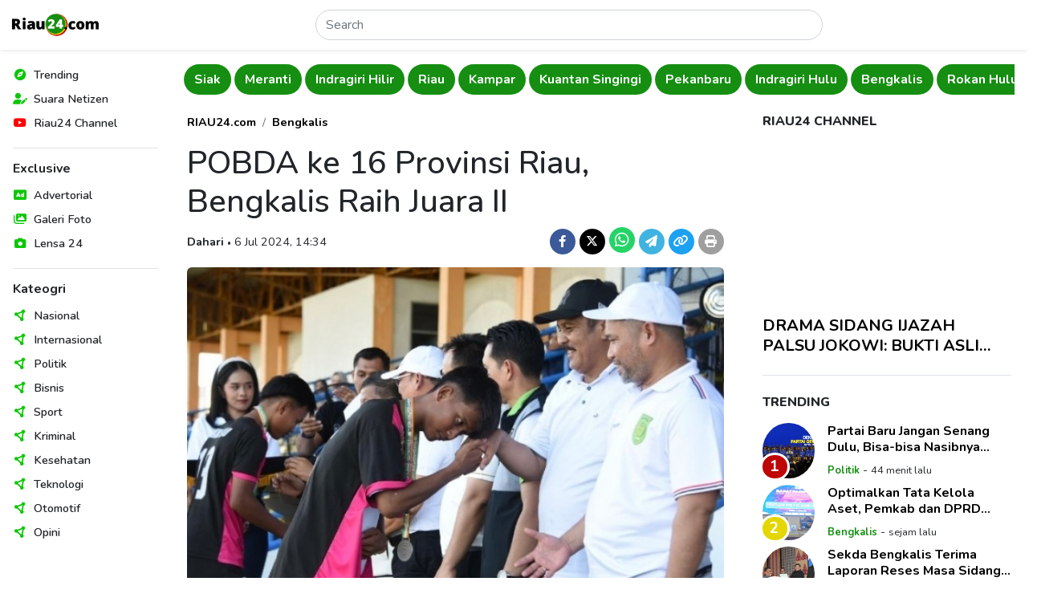

--- FILE ---
content_type: text/html; charset=UTF-8
request_url: https://www.riau24.com/berita/baca/1720251383-pobda-ke-16-provinsi-riau-bengkalis-raih-juara-ii?page=2
body_size: 10220
content:
<!DOCTYPE html>
<html lang="id">
<head>
  <meta charset="utf-8">
  <meta name="viewport" content="width=device-width, initial-scale=1">
  <meta name="description" content="">
  <meta name="author" content="PT. Citra Media Esa">
  <meta name="keywords" content="POBDA, ke 16 Provinsi, Riau, Bengkalis, Raih, Juara II">
  <meta name="robots" content="index, follow" />
  <meta name="googlebot" content="index, follow" />
  <meta name="googlebot-news" content="index, follow" />
  <meta name="language" content="id">
  <meta name="geo.country" content="id">
  <meta name="geo.placename" content="Indonesia">
  <meta name="clckd" content="d5925904df7f9068c270dabfff0aa1f9">
  <meta name="facebook-domain-verification" content="cy7tddes9v9i7bcej3jg50160v6jn2">

  <meta property="og:type" content="berita">
  <meta property="og:image" content="https://portal.riau24.com/news/20240706/riau24_1720251383.jpg">
  <meta property="og:image:type" content="image/jpeg">
  <meta property="og:image:width" content="720">
  <meta property="og:image:height" content="508">
  <meta property="og:title" content="POBDA ke 16 Provinsi Riau, Bengkalis Raih Juara II - Riau24">
  <meta property="og:url" content="https://www.riau24.com/berita/baca/1720251383-pobda-ke-16-provinsi-riau-bengkalis-raih-juara-ii">
  <meta property="og:site_name" content="Riau24.com">
  <meta property="og:description" content="">

  <meta name="twitter:card" content="summary_large_image">
  <meta name="twitter:site" content="@riau24com">
  <meta name="twitter:creator" content="@riau24">
  <meta name="twitter:title" content="POBDA ke 16 Provinsi Riau, Bengkalis Raih Juara II - Riau24">
  <meta name="twitter:description" content="">
  <meta name="twitter:image" content="https://portal.riau24.com/news/20240706/riau24_1720251383.jpg">

  <title>POBDA ke 16 Provinsi Riau, Bengkalis Raih Juara II - Riau24</title>

  <link rel="canonical" href="https://www.riau24.com/berita/baca/1720251383-pobda-ke-16-provinsi-riau-bengkalis-raih-juara-ii" />
  <link rel="alternate" type="application/rss+xml" title="Riau24.com News RSS Feed" href="https://www.riau24.com/rss/berita.xml" />
  <link rel="sitemap" type="application/xml" title="Riau24.com Sitemap" href="https://www.riau24.com/sitemap/sitemapindex.xml" />
  <link rel="sitemap" type="application/xml" title="Riau24.com Sitemap" href="https://www.riau24.com/sitemap/sitemap_navigation.xml" />
  <link rel="sitemap" type="application/xml" title="Riau24.com Sitemap" href="https://www.riau24.com/sitemap/sitemap_berita.xml" />
  <link rel="sitemap" type="application/xml" title="Riau24.com Sitemap" href="https://www.riau24.com/sitemap/sitemap_googlenews.xml" />

  <link rel="dns-prefetch" href="https://portal.riau24.com" />
  <link rel="dns-prefetch" href="https://pagead2.googlesyndication.com" />
  <link rel="dns-prefetch" href="https://googleads.g.doubleclick.net" />
  <link rel="dns-prefetch" href="https://stats.g.doubleclick.net" />
  <link rel="dns-prefetch" href="https://cm.g.doubleclick.net">
  <link rel="dns-prefetch" href="https://tpc.googlesyndication.com" />
  <link rel="dns-prefetch" href="https://native.propellerclick.com" />
  <link rel="dns-prefetch" href="https://api.dable.io" />
  <link rel="dns-prefetch" href="https://servicer.mgid.com" />
  <link rel="dns-prefetch" href="https://cm.mgid.com" />
  <link rel="dns-prefetch" href="https://web.facebook.net" />
  <link rel="dns-prefetch" href="https://connect.facebook.net" />
  <link rel="dns-prefetch" href="https://twitter.com">
  <link rel="dns-prefetch" href="https://platform.twitter.com" />
  <link rel="dns-prefetch" href="https://d31qbv1cthcecs.cloudfront.net" />
  <link rel="dns-prefetch" href="https://d5nxst8fruw4z.cloudfront.net" />

  <link rel="shortcut icon" href="/favicon.ico" type="image/x-icon">
  <link rel="icon" href="/favicon.ico" type="image/x-icon">

  <link href="/vendor/twbs/bootstrap/dist/css/bootstrap.min.css" rel="stylesheet">
  <link href="/vendor/fortawesome/font-awesome/css/all.min.css" rel="stylesheet">
  <link href="/content/plugins/flickity-2.3.0/flickity.min.css" rel="stylesheet">
  <!-- <link rel="canonical" href="https://getbootstrap.com/docs/5.3/examples/sidebars/"> -->

  <!-- Google Font: Source Sans Pro -->
  <link rel="preconnect" href="https://fonts.googleapis.com">
  <link rel="preconnect" href="https://fonts.gstatic.com" crossorigin>
  <link href="https://fonts.googleapis.com/css2?family=Nunito:ital,wght@0,300;0,400;0,500;0,600;0,700;0,800;1,400;1,500;1,600;1,700;1,800&display=swap" rel="stylesheet">

  <!-- Custom style files -->
  <link href="/assets/templates/css/customize.css?v=27" rel="stylesheet">

  <!-- Global site tag (gtag.js) - Google Analytics -->
  <script async src="https://www.googletagmanager.com/gtag/js?id=UA-36007733-1"></script>
  <script>
    window.dataLayer = window.dataLayer || [];
    function gtag(){dataLayer.push(arguments);}
    gtag('js', new Date());
    gtag('config', 'G-79HSFQ5YQB');
  </script>

  <script async src="//pagead2.googlesyndication.com/pagead/js/adsbygoogle.js"></script>
  <script>
  (adsbygoogle = window.adsbygoogle || []).push({
    google_ad_client: "ca-pub-5233961914239079",
    enable_page_level_ads: true
  });
  </script>
  
  <!-- Ahrefs Web Analytics -->
  <script src="https://analytics.ahrefs.com/analytics.js" data-key="pkVLRQUkcRywjCR8GyJzgA" async></script>

  <!-- OneSignal -->
  <script src="https://cdn.onesignal.com/sdks/OneSignalSDK.js" async=""></script>
  <script>
    window.OneSignal = window.OneSignal || [];
    OneSignal.push(function() {
      OneSignal.init({
        appId: "bbd37b2a-2616-4f73-9172-cd721efeb27f",
      });
    });
  </script>

  <!-- Load config -->
  <script>
    let config;
    fetch('/assets/config.json')
      .then((response) => response.json())
      .then((data) => config = data);
  </script>

      <!-- Include Files -->
      <!-- Begin AdAsia Script -->
  <script type="application/javascript" src="//anymind360.com/js/2909/ats.js"></script>
  <!-- End AdAsia Script -->

  <!-- Advertnative -->
  <script async src="https://click.advertnative.com/loading/?handle=9674" ></script>
  <script async src="https://click.advertnative.com/loading/?handle=9673"></script>
  <!-- End Advertnative -->

  <style type="text/css">
    header .google-auto-placed {
      display: none;
    }
    #ats-insert_ads-11-wrapper {
      display: none;
    }
  </style>
    </head>
<body>
  <!-- Ads Top Swipe -->
  <div class="ads-top-swipe bg-black d-sm-none d-print-none">
    <div class="ads text-center p-3">
      <!-- <img src="https://www.riau24.com/assets/img/ads-300x500.png" class="img-fluid" alt="Ads"> -->
       <script async src="https://pagead2.googlesyndication.com/pagead/js/adsbygoogle.js?client=ca-pub-5233961914239079" crossorigin="anonymous"></script>
      <!-- Top Swipe Ad 328x500 -->
      <ins class="adsbygoogle"
        style="display:inline-block;width:328px;height:500px"
        data-ad-client="ca-pub-5233961914239079"
        data-ad-slot="9447051859"></ins>
      <script>(adsbygoogle = window.adsbygoogle || []).push({});</script>

      <!-- Ads MGID -->
      <!--<div id="M277082ScriptRootC1082641" class="mt-5 bg-white"></div>-->
      <!--<script src="https://jsc.mgid.com/r/i/riau24.com.1082641.js" async></script>-->
    </div>
  </div>

  <div class="position-relative bg-white">
    <!-- Header -->
      <header class="position-absolute position-sm-fixed top-0 start-0 end-0 shadow-sm px-2 bg-body">
    <nav class="navbar">
      <div class="d-flex flex-fill justify-content-between align-items-center">
        <button class="navbar-toggler border-0 shadow-none d-md-none d-print-none" type="button" data-bs-toggle="offcanvas" data-bs-target="#offcanvasNavbar" aria-controls="offcanvasNavbar">
          <i data-feather="menu" class="align-text-middle"></i>
        </button>
        <a class="navbar-brand" href="https://www.riau24.com/">
          <img src="/assets/img/riau24-logo.png" alt="Riau24" class="img-fluid" style="max-width: 121.72px; min-width: 101.42px;">
        </a>
        <form action="https://www.riau24.com/search" method="get" class="d-flex w-50 d-none d-md-block" role="search" accept-charset="utf-8">
          <input name="q" class="form-control rounded-pill" type="search" minlength="3" placeholder="Search" aria-label="Search">
        </form>        <div class="d-none d-md-block"></div>
        <button class="navbar-toggler border-0 shadow-none d-md-none d-print-none" type="button" data-bs-toggle="canvasSearch" data-bs-target="#canvasSearch" aria-controls="canvasSearch">
          <i data-feather="search" class="align-text-middle"></i>
        </button>
      </div>
    </nav>
    <!-- Search -->
    <div class="canvasSearch position-absolute p-3 border-top top-100 start-0 end-0 w-100 bg-light shadow-sm d-md-none d-print-none" id="canvasSearch">
      <form action="https://www.riau24.com/search" method="get" class="d-flex w-100" role="search" accept-charset="utf-8">
        <input name="q" class="form-control form-control-sm rounded-pill" type="search" placeholder="Cari berita" aria-label="Search">
        <button type="submit" class="btn btn-sm btn-primary rounded-pill ms-2">Cari</button>
      </form>    </div>
  </header>
  <!-- Offcanvas Menu Sidebar -->
  <div class="offcanvas offcanvas-start p-0 d-md-none d-print-none" data-bs-scroll="false" data-bs-backdrop="true" tabindex="-1" id="offcanvasNavbar" aria-labelledby="offcanvasNavbarLabel">
    <div class="offcanvas-header d-md-none">
      <h5 class="offcanvas-title" id="offcanvasLabel">Menu</h5>
      <button type="button" class="btn-close" data-bs-dismiss="offcanvas" aria-label="Close"></button>
    </div>
    <div class="offcanvas-body">
      <nav>
        <ul class="nav list-unstyled flex-column">
          <li class="nav-items position-relative d-flex align-items-center lh-1">
            <span style="color: #0dc707;"><i class="fa-solid fa-compass fa-fw"></i></span>
            <a href="#" class="nav-link link-dark text-decoration-none stretched-link ps-2 fw-semibold" rel="noopener nofollow">Trending</a>
          </li>
          <li class="nav-items position-relative d-flex align-items-center lh-1">
            <span style="color: #0dc707;"><i class="fa-solid fa-user-pen fa-fw"></i></span>
            <a href="https://citizen.riau24.com/" class="nav-link link-dark text-decoration-none stretched-link ps-2 fw-semibold" rel="noopener nofollow">Suara Netizen</a>
          </li>
          <!-- <li class="nav-items position-relative d-flex align-items-center lh-1">
            <span style="color: #7f0810;"><i data-feather="compass" class="align-text-middle"></i></span>
            <a href="#" class="nav-link link-dark text-decoration-none stretched-link ps-2 fw-semibold" rel="noopener nofollow">Viral</a>
          </li> -->
          <li class="nav-items position-relative d-flex align-items-center lh-1">
            <span style="color: #f00;"><i class="fa-brands fa-youtube fa-fw"></i></span>
            <a href="https://www.youtube.com/@R24Official" target="_blank" class="nav-link link-dark text-decoration-none stretched-link ps-2 fw-semibold" rel="noopener nofollow">Riau24 Channel</a>
          </li>
        </ul>
        <div class="border-top my-3"></div>
        <h6 class="fw-bold">Exclusive</h6>
        <ul class="nav list-unstyled flex-column">
          <li class="nav-items position-relative d-flex align-items-center lh-1">
            <span style="color: #0dc707;"><i class="fa-solid fa-rectangle-ad fa-fw"></i></span>
            <a href="https://www.riau24.com/berita/advertorial" class="nav-link link-dark text-decoration-none stretched-link ps-2 fw-semibold" rel="noopener nofollow">Advertorial</a>
          </li>
          <li class="nav-items position-relative d-flex align-items-center lh-1">
            <span style="color: #0dc707;"><i class="fa-solid fa-images fa-fw"></i></span>
            <a href="https://www.riau24.com/berita/galeri-foto" class="nav-link link-dark text-decoration-none stretched-link ps-2 fw-semibold" rel="noopener nofollow">Galeri Foto</a>
          </li>
          <li class="nav-items position-relative d-flex align-items-center lh-1">
            <span style="color: #0dc707;"><i class="fa-solid fa-camera fa-fw"></i></span>
            <a href="https://www.riau24.com/berita/lensa-24" class="nav-link link-dark text-decoration-none stretched-link ps-2 fw-semibold" rel="noopener nofollow">Lensa 24</a>
          </li>
        </ul>
        <div class="border-top my-3"></div>
        <h6 class="fw-bold">Kateogri</h6>
        <ul class="nav list-unstyled flex-column">
          <li class="nav-items position-relative d-flex align-items-center lh-1">
            <span style="color: #0dc707;"><i class="fa-solid fa-circle-nodes fa-fw"></i></span>
            <a href="https://www.riau24.com/berita/nasional" class="nav-link link-dark text-decoration-none stretched-link ps-2 fw-semibold" rel="noopener nofollow">Nasional</a>
          </li>
          <li class="nav-items position-relative d-flex align-items-center lh-1">
            <span style="color: #0dc707;"><i class="fa-solid fa-circle-nodes fa-fw"></i></span>
            <a href="https://www.riau24.com/berita/internasional" class="nav-link link-dark text-decoration-none stretched-link ps-2 fw-semibold" rel="noopener nofollow">Internasional</a>
          </li>
          <li class="nav-items position-relative d-flex align-items-center lh-1">
            <span style="color: #0dc707;"><i class="fa-solid fa-circle-nodes fa-fw"></i></span>
            <a href="https://www.riau24.com/berita/politik" class="nav-link link-dark text-decoration-none stretched-link ps-2 fw-semibold" rel="noopener nofollow">Politik</a>
          </li>
          <li class="nav-items position-relative d-flex align-items-center lh-1">
            <span style="color: #0dc707;"><i class="fa-solid fa-circle-nodes fa-fw"></i></span>
            <a href="https://www.riau24.com/berita/bisnis" class="nav-link link-dark text-decoration-none stretched-link ps-2 fw-semibold" rel="noopener nofollow">Bisnis</a>
          </li>
          <li class="nav-items position-relative d-flex align-items-center lh-1">
            <span style="color: #0dc707;"><i class="fa-solid fa-circle-nodes fa-fw"></i></span>
            <a href="https://www.riau24.com/berita/sport" class="nav-link link-dark text-decoration-none stretched-link ps-2 fw-semibold" rel="noopener nofollow">Sport</a>
          </li>
          <li class="nav-items position-relative d-flex align-items-center lh-1">
            <span style="color: #0dc707;"><i class="fa-solid fa-circle-nodes fa-fw"></i></span>
            <a href="https://www.riau24.com/berita/kriminal" class="nav-link link-dark text-decoration-none stretched-link ps-2 fw-semibold" rel="noopener nofollow">Kriminal</a>
          </li>
          <li class="nav-items position-relative d-flex align-items-center lh-1">
            <span style="color: #0dc707;"><i class="fa-solid fa-circle-nodes fa-fw"></i></span>
            <a href="https://www.riau24.com/berita/kesehatan" class="nav-link link-dark text-decoration-none stretched-link ps-2 fw-semibold" rel="noopener nofollow">Kesehatan</a>
          </li>
          <li class="nav-items position-relative d-flex align-items-center lh-1">
            <span style="color: #0dc707;"><i class="fa-solid fa-circle-nodes fa-fw"></i></span>
            <a href="https://www.riau24.com/berita/teknologi" class="nav-link link-dark text-decoration-none stretched-link ps-2 fw-semibold" rel="noopener nofollow">Teknologi</a>
          </li>
          <li class="nav-items position-relative d-flex align-items-center lh-1">
            <span style="color: #0dc707;"><i class="fa-solid fa-circle-nodes fa-fw"></i></span>
            <a href="https://www.riau24.com/berita/otomotif" class="nav-link link-dark text-decoration-none stretched-link ps-2 fw-semibold" rel="noopener nofollow">Otomotif</a>
          </li>
          <li class="nav-items position-relative d-flex align-items-center lh-1">
            <span style="color: #0dc707;"><i class="fa-solid fa-circle-nodes fa-fw"></i></span>
            <a href="https://www.riau24.com/berita/opini" class="nav-link link-dark text-decoration-none stretched-link ps-2 fw-semibold" rel="noopener nofollow">Opini</a>
          </li>
        </ul>
      </nav>
    </div>
  </div>

    <div class="container-fluid">
      <div class="row">
        <!-- Sidebar Navigation -->
        <nav class="sidebar-nav col-md-3 col-lg-2 p-3 position-fixed top-0 bottom-0 overflow-auto d-none d-md-block d-print-none">
          <ul class="nav list-unstyled flex-column">
            <li class="nav-items position-relative d-flex align-items-center lh-1">
              <span style="color: #0dc707;"><i class="fa-solid fa-compass fa-fw"></i></span>
              <a href="#" class="nav-link link-dark text-decoration-none stretched-link ps-2 fw-semibold" rel="noopener nofollow">Trending</a>
            </li>
            <li class="nav-items position-relative d-flex align-items-center lh-1">
              <span style="color: #0dc707;"><i class="fa-solid fa-user-pen fa-fw"></i></span>
              <a href="https://citizen.riau24.com/" class="nav-link link-dark text-decoration-none stretched-link ps-2 fw-semibold">Suara Netizen</a>
            </li>
            <!-- <li class="nav-items position-relative d-flex align-items-center lh-1">
              <span style="color: #82e683;"><i data-feather="compass" class="align-text-middle"></i></span>
              <a href="#" class="nav-link link-dark text-decoration-none stretched-link ps-2 fw-semibold">Viral</a>
            </li> -->
            <li class="nav-items position-relative d-flex align-items-center lh-1">
              <span style="color: #f00;"><i class="fa-brands fa-youtube fa-fw"></i></span>
              <a href="https://www.youtube.com/@R24Official" target="_blank" class="nav-link link-dark text-decoration-none stretched-link ps-2 fw-semibold" rel="noopener nofollow">Riau24 Channel</a>
            </li>
          </ul>
          <div class="border-top my-3"></div>
          <h6 class="fw-bold">Exclusive</h6>
          <ul class="nav list-unstyled flex-column">
            <li class="nav-items position-relative d-flex align-items-center lh-1">
              <span style="color: #0dc707;"><i class="fa-solid fa-rectangle-ad fa-fw"></i></span>
              <a href="https://www.riau24.com/berita/advertorial" class="nav-link link-dark text-decoration-none stretched-link ps-2 fw-semibold">Advertorial</a>
            </li>
            <li class="nav-items position-relative d-flex align-items-center lh-1">
              <span style="color: #0dc707;"><i class="fa-solid fa-images fa-fw"></i></span>
              <a href="https://www.riau24.com/berita/galeri-foto" class="nav-link link-dark text-decoration-none stretched-link ps-2 fw-semibold">Galeri Foto</a>
            </li>
            <li class="nav-items position-relative d-flex align-items-center lh-1">
              <span style="color: #0dc707;"><i class="fa-solid fa-camera fa-fw"></i></span>
              <a href="https://www.riau24.com/berita/lensa-24" class="nav-link link-dark text-decoration-none stretched-link ps-2 fw-semibold">Lensa 24</a>
            </li>
          </ul>
          <div class="border-top my-3"></div>
          <h6 class="fw-bold">Kateogri</h6>
          <ul class="nav list-unstyled flex-column">
            <li class="nav-items position-relative d-flex align-items-center lh-1">
              <span style="color: #0dc707;"><i class="fa-solid fa-circle-nodes fa-fw"></i></span>
              <a href="https://www.riau24.com/berita/nasional" class="nav-link link-dark text-decoration-none stretched-link ps-2 fw-semibold">Nasional</a>
            </li>
            <li class="nav-items position-relative d-flex align-items-center lh-1">
              <span style="color: #0dc707;"><i class="fa-solid fa-circle-nodes fa-fw"></i></span>
              <a href="https://www.riau24.com/berita/internasional" class="nav-link link-dark text-decoration-none stretched-link ps-2 fw-semibold">Internasional</a>
            </li>
            <li class="nav-items position-relative d-flex align-items-center lh-1">
              <span style="color: #0dc707;"><i class="fa-solid fa-circle-nodes fa-fw"></i></span>
              <a href="https://www.riau24.com/berita/politik" class="nav-link link-dark text-decoration-none stretched-link ps-2 fw-semibold">Politik</a>
            </li>
            <li class="nav-items position-relative d-flex align-items-center lh-1">
              <span style="color: #0dc707;"><i class="fa-solid fa-circle-nodes fa-fw"></i></span>
              <a href="https://www.riau24.com/berita/bisnis" class="nav-link link-dark text-decoration-none stretched-link ps-2 fw-semibold">Bisnis</a>
            </li>
            <li class="nav-items position-relative d-flex align-items-center lh-1">
              <span style="color: #0dc707;"><i class="fa-solid fa-circle-nodes fa-fw"></i></span>
              <a href="https://www.riau24.com/berita/sport" class="nav-link link-dark text-decoration-none stretched-link ps-2 fw-semibold">Sport</a>
            </li>
            <li class="nav-items position-relative d-flex align-items-center lh-1">
              <span style="color: #0dc707;"><i class="fa-solid fa-circle-nodes fa-fw"></i></span>
              <a href="https://www.riau24.com/berita/kriminal" class="nav-link link-dark text-decoration-none stretched-link ps-2 fw-semibold">Kriminal</a>
            </li>
            <li class="nav-items position-relative d-flex align-items-center lh-1">
              <span style="color: #0dc707;"><i class="fa-solid fa-circle-nodes fa-fw"></i></span>
              <a href="https://www.riau24.com/berita/kesehatan" class="nav-link link-dark text-decoration-none stretched-link ps-2 fw-semibold">Kesehatan</a>
            </li>
            <li class="nav-items position-relative d-flex align-items-center lh-1">
              <span style="color: #0dc707;"><i class="fa-solid fa-circle-nodes fa-fw"></i></span>
              <a href="https://www.riau24.com/berita/teknologi" class="nav-link link-dark text-decoration-none stretched-link ps-2 fw-semibold">Teknologi</a>
            </li>
            <li class="nav-items position-relative d-flex align-items-center lh-1">
              <span style="color: #0dc707;"><i class="fa-solid fa-circle-nodes fa-fw"></i></span>
              <a href="https://www.riau24.com/berita/otomotif" class="nav-link link-dark text-decoration-none stretched-link ps-2 fw-semibold">Otomotif</a>
            </li>
            <li class="nav-items position-relative d-flex align-items-center lh-1">
              <span style="color: #0dc707;"><i class="fa-solid fa-circle-nodes fa-fw"></i></span>
              <a href="https://www.riau24.com/berita/opini" class="nav-link link-dark text-decoration-none stretched-link ps-2 fw-semibold">Opini</a>
            </li>
          </ul>
        </nav>
        <!-- Main Content -->
        <main class="col-md-9 col-lg-10 ms-sm-auto" style="overflow-x: clip;">
          <div class="container-fluid container-lg px-1 px-sm-2">
            <div class="row g-3">
              <div class="col-12">
                <!-- Navbar -->
                  <!-- <div class="navbar-category py-2 d-flex flex-nowrap overflow-hidden main-carousel-top"> -->
  <div class="navbar-category py-2 overflow-hidden main-carousel-top">
          <!-- <a href="" class="btn rounded-pill flex-shrink-0 fw-bold me-1 carousel-cell"></a> -->
      <a href="https://www.riau24.com/berita/rokan-hulu" class="btn rounded-pill fw-bold me-1 carousel-cell">Rokan Hulu</a>
          <!-- <a href="" class="btn rounded-pill flex-shrink-0 fw-bold me-1 carousel-cell"></a> -->
      <a href="https://www.riau24.com/berita/pelalawan" class="btn rounded-pill fw-bold me-1 carousel-cell">Pelalawan</a>
          <!-- <a href="" class="btn rounded-pill flex-shrink-0 fw-bold me-1 carousel-cell"></a> -->
      <a href="https://www.riau24.com/berita/rokan-hilir" class="btn rounded-pill fw-bold me-1 carousel-cell">Rokan Hilir</a>
          <!-- <a href="" class="btn rounded-pill flex-shrink-0 fw-bold me-1 carousel-cell"></a> -->
      <a href="https://www.riau24.com/berita/siak" class="btn rounded-pill fw-bold me-1 carousel-cell">Siak</a>
          <!-- <a href="" class="btn rounded-pill flex-shrink-0 fw-bold me-1 carousel-cell"></a> -->
      <a href="https://www.riau24.com/berita/meranti" class="btn rounded-pill fw-bold me-1 carousel-cell">Meranti</a>
          <!-- <a href="" class="btn rounded-pill flex-shrink-0 fw-bold me-1 carousel-cell"></a> -->
      <a href="https://www.riau24.com/berita/indragiri-hilir" class="btn rounded-pill fw-bold me-1 carousel-cell">Indragiri Hilir</a>
          <!-- <a href="" class="btn rounded-pill flex-shrink-0 fw-bold me-1 carousel-cell"></a> -->
      <a href="https://www.riau24.com/berita/riau" class="btn rounded-pill fw-bold me-1 carousel-cell">Riau</a>
          <!-- <a href="" class="btn rounded-pill flex-shrink-0 fw-bold me-1 carousel-cell"></a> -->
      <a href="https://www.riau24.com/berita/kampar" class="btn rounded-pill fw-bold me-1 carousel-cell">Kampar</a>
          <!-- <a href="" class="btn rounded-pill flex-shrink-0 fw-bold me-1 carousel-cell"></a> -->
      <a href="https://www.riau24.com/berita/kuantan-singingi" class="btn rounded-pill fw-bold me-1 carousel-cell">Kuantan Singingi</a>
          <!-- <a href="" class="btn rounded-pill flex-shrink-0 fw-bold me-1 carousel-cell"></a> -->
      <a href="https://www.riau24.com/berita/pekanbaru" class="btn rounded-pill fw-bold me-1 carousel-cell">Pekanbaru</a>
          <!-- <a href="" class="btn rounded-pill flex-shrink-0 fw-bold me-1 carousel-cell"></a> -->
      <a href="https://www.riau24.com/berita/indragiri-hulu" class="btn rounded-pill fw-bold me-1 carousel-cell">Indragiri Hulu</a>
          <!-- <a href="" class="btn rounded-pill flex-shrink-0 fw-bold me-1 carousel-cell"></a> -->
      <a href="https://www.riau24.com/berita/bengkalis" class="btn rounded-pill fw-bold me-1 carousel-cell">Bengkalis</a>
      </div>
                <!-- Page Content -->
                  <!-- Row 1 -->
  <div class="container-fluid px-0">
    <div class="row g-4 g-sm-5 pt-3">
      <!-- Content -->
      <div class="col-lg-8">
        <!-- Article -->
        <article class="article-read">
          <div class="row">
            <div class="col-lg-12">
              <nav aria-label="breadcrumb">
                <ol class="breadcrumb justify-content-center justify-content-md-start">
                  <li class="breadcrumb-item"><a href="https://www.riau24.com/" class="fw-bold text-black text-decoration-none">RIAU24.com</a></li>
                  <li class="breadcrumb-item"><a href="https://www.riau24.com/berita/bengkalis" class="fw-bold text-black text-decoration-none">Bengkalis</a></li>
                </ol>
              </nav>
            </div>
          </div>
          <div class="row text-center text-md-start">
            <div class="col-lg-12">
              <h1>POBDA ke 16 Provinsi Riau, Bengkalis Raih Juara II</h1>
            </div>
          </div>
          <div class="row g-3 mb-3 align-items-baseline text-center text-md-start">
            <div class="col-md-7">
              <span class="fw-bold">Dahari</span>
              <span class="dot-divider">&#8226;</span>
              <span>6 Jul 2024, 14:34</span>
            </div>
            <div class="col-md-5 fs-5 text-md-end">
              <a href="https://www.facebook.com/sharer/sharer.php?u=https%3A%2F%2Fwww.riau24.com%2Fberita%2Fbaca%2F1720251383-pobda-ke-16-provinsi-riau-bengkalis-raih-juara-ii%3Futm_source%3Dfacebook%26utm_medium%3Dshare" target="_blank" class="d-inline-block text-decoration-none" rel="noopener nofollow">
                <span class="badge rounded-circle d-inline-flex justify-content-center align-items-center" style="width: 32px; height: 32px; background-color: #3C5A99;"><i class="fa-brands fa-facebook-f"></i></span>
              </a>
              <a href="https://twitter.com/intent/tweet?url=https%3A%2F%2Fwww.riau24.com%2Fberita%2Fbaca%2F1720251383-pobda-ke-16-provinsi-riau-bengkalis-raih-juara-ii%3Futm_source%3Dtwitter%26utm_medium%3Dshare&text=POBDA ke 16 Provinsi Riau, Bengkalis Raih Juara II" target="_blank" class="d-inline-block text-decoration-none" rel="noopener nofollow">
                <span class="badge rounded-circle d-inline-flex justify-content-center align-items-center" style="width: 32px; height: 32px; background-color: #000;"><i class="fa-brands fa-x-twitter"></i></span>
              </a>
              <noscript><a href="whatsapp://send?text=POBDA ke 16 Provinsi Riau, Bengkalis Raih Juara II%20https%3A%2F%2Fwww.riau24.com%2Fberita%2Fbaca%2F1720251383-pobda-ke-16-provinsi-riau-bengkalis-raih-juara-ii%3Futm_source%3Dwhatsapp%26utm_medium%3Dshare" target="_blank" class="d-inline-block text-decoration-none" rel="noopener nofollow">
                <span class="badge rounded-circle d-inline-flex justify-content-center align-items-center fs-5" style="width: 32px; height: 32px; background-color: #25d366;"><i class="fa-brands fa-whatsapp"></i></span>
              </a></noscript>
              <a href="https://api.whatsapp.com/send/?text=POBDA ke 16 Provinsi Riau, Bengkalis Raih Juara II%20https%3A%2F%2Fwww.riau24.com%2Fberita%2Fbaca%2F1720251383-pobda-ke-16-provinsi-riau-bengkalis-raih-juara-ii%3Ftype%3Dcustom_url%26app_absent%3D0%26utm_source%3Dwhatsapp%26utm_medium%3Dshare" target="_blank" class="d-inline-block text-decoration-none" rel="noopener nofollow">
                <span class="badge rounded-circle d-inline-flex justify-content-center align-items-center fs-5" style="width: 32px; height: 32px; background-color: #25d366;"><i class="fa-brands fa-whatsapp"></i></span>
              </a>
              <a href="https://telegram.me/share-new/url?url=https%3A%2F%2Fwww.riau24.com%2Fberita%2Fbaca%2F1720251383-pobda-ke-16-provinsi-riau-bengkalis-raih-juara-ii%3Futm_source%3Dtelegram%26utm_medium%3Dshare&text=POBDA ke 16 Provinsi Riau, Bengkalis Raih Juara II" target="_blank" class="d-inline-block text-decoration-none" rel="noopener nofollow">
                <span class="badge rounded-circle d-inline-flex justify-content-center align-items-center" style="width: 32px; height: 32px; background-color: #40b3e0;"><i class="fa-solid fa-paper-plane"></i></span>
              </a>
              <a href="javascript:void(0);" class="d-inline-block text-decoration-none" rel="noopener nofollow" onclick="copyURL('https://www.riau24.com/berita/baca/1720251383-pobda-ke-16-provinsi-riau-bengkalis-raih-juara-ii');">
                <span class="badge rounded-circle d-inline-flex justify-content-center align-items-center" style="width: 32px; height: 32px; background-color: #1DA1F2;"><i class="fa-solid fa-link"></i></span>
              </a>
              <a href="https://www.riau24.com/berita/print/1720251383-pobda-ke-16-provinsi-riau-bengkalis-raih-juara-ii" target="_blank" class="d-inline-block text-decoration-none" rel="noopener nofollow">
                <span class="badge rounded-circle d-inline-flex justify-content-center align-items-center" style="width: 32px; height: 32px; background-color: #9f9f9f;"><i class="fa-solid fa-print"></i></span>
              </a>
            </div>
          </div>
          <div class="row">
            <div class="col-lg-12 mb-4">
              <picture>
                <source srcset="https://portal.riau24.com/news/20240706/riau24_1720251383.jpg" type="image/jpeg">
                <img src="https://portal.riau24.com/news/20240706/riau24_1720251383.jpg" alt="Atlet Pobda asal Kabupaten Bengkalis" class="w-100 rounded">
              </picture>
              <div class="capt">
                <span class="image-caption d-block text-muted mt-2">Atlet Pobda asal Kabupaten Bengkalis</span>
              </div>
            </div>
          </div>
          <div class="row">
            <div class="col-lg-12">
                                                <p>Edi Sakura mengatakan keberhasilan kontingen <a href="https://www.riau24.com/tag/bengkalis" class="text-tags text-success text-decoration-none">Bengkalis</a>, selain berkat kegigihan para atlet, tentu tak lepas dari sentuhan&nbsp; pelatih dan guru, serta doa dan restu orang tua.</p>                                                                <p>Oleh karena itu, Edi mengucapkan terima kasih atas kerja keras dan dukungan semua pihak, sehingga Kabupaten <a href="https://www.riau24.com/tag/bengkalis" class="text-tags text-success text-decoration-none">Bengkalis</a> mampu memboyong 71 medali.</p>                                                                <div id="f8ff8b2090632d9143be6107d37c6c52" class="d-print-none"></div>
                  <div class="read-too mb-3"><strong>Baca juga</strong>: <a class="fw-bold text-success text-decoration-none" href="https://www.riau24.com/berita/baca/1768806962-dukung-swasembada-pangan-bupati-bengkalis-tanam-cabai-nusantara">Dukung Swasembada Pangan, Bupati Bengkalis Tanam Cabai Nusantara</a></div>                  <!-- /21622890900/ID_riau24.com_mb_article_Mid1_//300x250//336x280//320x50//320x100 -->
                  <div id="div-gpt-ad-1571122335422-0" class="d-print-none">
                    <script>googletag.cmd.push(function() { googletag.display('div-gpt-ad-1571122335422-0'); });</script>
                  </div>
                                                                <p>Pundi medali kontingen Kabupaten <a href="https://www.riau24.com/tag/bengkalis" class="text-tags text-success text-decoration-none">Bengkalis</a> diraih berasal dari 6 cabang olahraga (Cabor), yakni cabor renang 40 medali, terdiri 15 emas, 15 perak dan 10 perunggu.</p>                                                                <p>Kemudian cabang atletik total medali diraih 10, yakni 3 emas, 5 perak dan 2 perunggu. Cabor takraw meraih 3 medali emas. Cabor pencak silat 9 perak dan 5 perunggu.</p>                                                                <!-- Ads Mixadver -->
                  <div id="MIXADV_9427" class="MIXADVERT_NET d-print-none"></div>
                  <script type="text/javascript" src="https://m1.mixadvert.com/show/load/?id=9427" async></script>
                  <div class="read-too mb-3"><strong>Baca juga</strong>: <a class="fw-bold text-success text-decoration-none" href="https://www.riau24.com/berita/baca/1768811689-pemda-bengkalis-ikuti-rakor-inflasi-jelang-ramadhan">Pemda Bengkalis Ikuti Rakor Inflasi Jelang Ramadhan</a></div>                  <div data-id='_mwayss-329e4d0cada3c8c03239d481b66b57a5' class="d-print-none"></div>
                  <script>
                    (function(window, document, undefined) {
                      var script_tag = document.createElement('script');
                      script_tag.src = 'https://ad.mox.tv/mox/mwayss_invocation.min.js?pzoneid=6744&height=405&width=720&tld=riau24.com&ctype=div';
                      var container = document.querySelectorAll('[data-id=_mwayss-329e4d0cada3c8c03239d481b66b57a5]')[0];    
                      container.setAttribute('id', (container.getAttribute('data-id')+(new Date()).getTime()));
                      container.removeAttribute('data-id');
                      container.parentNode.insertBefore(script_tag, container);
                    })(window, document);
                  </script>
                                                                <p>Cabor bulutangkis memboyong 2 perak dan 1 perunggu, terakhir cabor bola voli meraih 1 perunggu.</p>                                                                <p>&quot;Jangan berpuas diri dengan hasil yang diraih saat ini, ke depan harus tambah giat lagi latihan karena tantangan semakin berat, kita akan tingkatkan lagi pembinaan atlet di semua Cabor,&quot;pungkasnya.</p>                                          </div>
          </div>
        </article>

                  <!-- Continued Article -->
          <div class="fs-6 p-3 mb-4 bg-lightprimary rounded-3">
            <strong>Sambungan berita</strong>: <a class="fw-bold text-primary text-decoration-none" href="https://www.riau24.com/berita/baca/1720251383-pobda-ke-16-provinsi-riau-bengkalis-raih-juara-ii?page=3">&nbsp;</a>
          </div>
        
        <!-- Share -->
        <div class="share mt-3 fs-5 text-center text-md-start">
          <a href="https://www.facebook.com/sharer/sharer.php?u=https%3A%2F%2Fwww.riau24.com%2Fberita%2Fbaca%2F1720251383-pobda-ke-16-provinsi-riau-bengkalis-raih-juara-ii%3Futm_source%3Dfacebook%26utm_medium%3Dshare" target="_blank" class="d-inline-block text-decoration-none" rel="noopener nofollow">
            <span class="badge rounded-circle d-inline-flex justify-content-center align-items-center" style="width: 32px; height: 32px; background-color: #3C5A99;"><i class="fa-brands fa-facebook-f"></i></span>
          </a>
          <a href="https://twitter.com/intent/tweet?url=https%3A%2F%2Fwww.riau24.com%2Fberita%2Fbaca%2F1720251383-pobda-ke-16-provinsi-riau-bengkalis-raih-juara-ii%3Futm_source%3Dtwitter%26utm_medium%3Dshare&text=POBDA ke 16 Provinsi Riau, Bengkalis Raih Juara II" target="_blank" class="d-inline-block text-decoration-none" rel="noopener nofollow">
            <span class="badge rounded-circle d-inline-flex justify-content-center align-items-center" style="width: 32px; height: 32px; background-color: #000;"><i class="fa-brands fa-x-twitter"></i></span>
          </a>
          <noscript><a href="whatsapp://send?text=POBDA ke 16 Provinsi Riau, Bengkalis Raih Juara II%20https%3A%2F%2Fwww.riau24.com%2Fberita%2Fbaca%2F1720251383-pobda-ke-16-provinsi-riau-bengkalis-raih-juara-ii%3Futm_source%3Dwhatsapp%26utm_medium%3Dshare" target="_blank" class="d-inline-block text-decoration-none" rel="noopener nofollow">
            <span class="badge rounded-circle d-inline-flex justify-content-center align-items-center fs-5" style="width: 32px; height: 32px; background-color: #25d366;"><i class="fa-brands fa-whatsapp"></i></span>
          </a></noscript>
          <a href="https://api.whatsapp.com/send/?text=POBDA ke 16 Provinsi Riau, Bengkalis Raih Juara II%20https%3A%2F%2Fwww.riau24.com%2Fberita%2Fbaca%2F1720251383-pobda-ke-16-provinsi-riau-bengkalis-raih-juara-ii%3Ftype%3Dcustom_url%26app_absent%3D0%26utm_source%3Dwhatsapp%26utm_medium%3Dshare" target="_blank" class="d-inline-block text-decoration-none" rel="noopener nofollow">
            <span class="badge rounded-circle d-inline-flex justify-content-center align-items-center fs-5" style="width: 32px; height: 32px; background-color: #25d366;"><i class="fa-brands fa-whatsapp"></i></span>
          </a>
          <a href="https://telegram.me/share-new/url?url=https%3A%2F%2Fwww.riau24.com%2Fberita%2Fbaca%2F1720251383-pobda-ke-16-provinsi-riau-bengkalis-raih-juara-ii%3Futm_source%3Dtelegram%26utm_medium%3Dshare&text=POBDA ke 16 Provinsi Riau, Bengkalis Raih Juara II" target="_blank" class="d-inline-block text-decoration-none" rel="noopener nofollow">
            <span class="badge rounded-circle d-inline-flex justify-content-center align-items-center" style="width: 32px; height: 32px; background-color: #40b3e0;"><i class="fa-solid fa-paper-plane"></i></span>
          </a>
          <a href="javascript:void(0);" class="d-inline-block text-decoration-none" rel="noopener nofollow" onclick="copyURL('https://www.riau24.com/berita/baca/1720251383-pobda-ke-16-provinsi-riau-bengkalis-raih-juara-ii');">
            <span class="badge rounded-circle d-inline-flex justify-content-center align-items-center" style="width: 32px; height: 32px; background-color: #1DA1F2;"><i class="fa-solid fa-link"></i></span>
          </a>
          <a href="https://www.riau24.com/berita/baca/1720251383-pobda-ke-16-provinsi-riau-bengkalis-raih-juara-ii?page=all" target="_blank" class="d-inline-block text-decoration-none" rel="noopener nofollow">
            <span class="badge rounded-circle d-inline-flex justify-content-center align-items-center" style="width: 32px; height: 32px; background-color: #9f9f9f;"><i class="fa-solid fa-print"></i></span>
          </a>
        </div>

        <!-- Tags -->
        <div class="tags mt-3 text-center text-md-start">
                      <a href="https://www.riau24.com/tag/pobda" class="px-3 py-1 mb-1 bg-light rounded-pill text-truncate fw-bold text-white text-decoration-none" style="display: -webkit-inline-box !important;-webkit-line-clamp: 1;">POBDA</a>
                      <a href="https://www.riau24.com/tag/ke-16-provinsi" class="px-3 py-1 mb-1 bg-light rounded-pill text-truncate fw-bold text-white text-decoration-none" style="display: -webkit-inline-box !important;-webkit-line-clamp: 1;">ke 16 Provinsi</a>
                      <a href="https://www.riau24.com/tag/riau" class="px-3 py-1 mb-1 bg-light rounded-pill text-truncate fw-bold text-white text-decoration-none" style="display: -webkit-inline-box !important;-webkit-line-clamp: 1;">Riau</a>
                      <a href="https://www.riau24.com/tag/bengkalis" class="px-3 py-1 mb-1 bg-light rounded-pill text-truncate fw-bold text-white text-decoration-none" style="display: -webkit-inline-box !important;-webkit-line-clamp: 1;">Bengkalis</a>
                      <a href="https://www.riau24.com/tag/raih" class="px-3 py-1 mb-1 bg-light rounded-pill text-truncate fw-bold text-white text-decoration-none" style="display: -webkit-inline-box !important;-webkit-line-clamp: 1;">Raih</a>
                      <a href="https://www.riau24.com/tag/juara-ii" class="px-3 py-1 mb-1 bg-light rounded-pill text-truncate fw-bold text-white text-decoration-none" style="display: -webkit-inline-box !important;-webkit-line-clamp: 1;">Juara II</a>
                  </div>

                  <!-- Pagiantion -->
          <div class="paging d-flex fw-bold justify-content-center justify-content-md-start p-3 my-3 bg-light rounded-3">
            <div>
              Halaman: <a href="" class="paging-num d-inline-flex justify-content-center align-items-center fw-bold bg-light rounded-circle text-decoration-none text-light ms-1" data-ci-pagination-page="1" rel="start">1</a><span class="paging-num paging-active d-inline-flex justify-content-center align-items-center fw-bold bg-primary rounded-circle text-light ms-1">2</span><a href="?page=3" class="paging-num d-inline-flex justify-content-center align-items-center fw-bold bg-light rounded-circle text-decoration-none text-light ms-1" data-ci-pagination-page="3">3</a><a href="?page=all" class="paging-all paging-active d-inline-flex justify-content-center align-items-center fw-bold bg-primary rounded-pill text-decoration-none text-light px-2 ms-1">Lihat Semua</a>
            </div>
          </div>
        
        <!-- Ads LuckyAds -->
        <div data-la-block="ecc7ab2f-b522-4b7d-9f1c-43bb7df68855" class="d-print-none"></div>
        <script async src="//crcvba.com/ldn1l7921liv/pm0/y038qh687/qvu/786pyksaio.php"></script>
        <!-- Ads MGID -->
        <div id="M277082ScriptRootC1082641" class="mt-4 d-print-none"></div>
        <script src="https://jsc.mgid.com/r/i/riau24.com.1082641.js" async></script>

        <!-- Related -->
        <div class="mt-4">
          <h6 class="fw-bolder mb-3">BERITA TERKAIT</h6>
          <div class="row g-3">
                          <div class="col-12 col-sm-6 d-flex">
                <article class="article article-side row align-items-center g-3">
                  <div class="col-4 align-self-stretch">
                    <img src="https://portal.riau24.com/news/20260120/riau24_1768879648.jpg" class="img-cover rounded" alt="Sekda Bengkalis Terima Laporan Reses Masa Sidang I Anggota DPRD">
                  </div>
                  <div class="col-8">
                    <a href="https://www.riau24.com/berita/baca/1768879648-sekda-bengkalis-terima-laporan-reses-masa-sidang-i-anggota-dprd" class="text-truncate fs-6 lh-sm fw-bold text-black text-decoration-none">Sekda Bengkalis Terima Laporan Reses Masa Sidang I Anggota DPRD</a>
                    <a href="#" class="text-black text-decoration-none">Bengkalis</a> - <time class="timeago" datetime="2026-01-20T10:25:53+07:00">20 Jan 2026, 10:25</time>
                  </div>
                </article>
              </div>
                          <div class="col-12 col-sm-6 d-flex">
                <article class="article article-side row align-items-center g-3">
                  <div class="col-4 align-self-stretch">
                    <img src="https://portal.riau24.com/news/20260120/riau24_1768879088.jpg" class="img-cover rounded" alt="Optimalkan Tata Kelola Aset, Pemkab dan DPRD Bengkalis Setujui Hibah BMD">
                  </div>
                  <div class="col-8">
                    <a href="https://www.riau24.com/berita/baca/1768879088-optimalkan-tata-kelola-aset-pemkab-dan-dprd-bengkalis-setujui-hibah-bmd" class="text-truncate fs-6 lh-sm fw-bold text-black text-decoration-none">Optimalkan Tata Kelola Aset, Pemkab dan DPRD Bengkalis Setujui Hibah BMD</a>
                    <a href="#" class="text-black text-decoration-none">Bengkalis</a> - <time class="timeago" datetime="2026-01-20T10:16:06+07:00">20 Jan 2026, 10:16</time>
                  </div>
                </article>
              </div>
                          <div class="col-12 col-sm-6 d-flex">
                <article class="article article-side row align-items-center g-3">
                  <div class="col-4 align-self-stretch">
                    <img src="https://portal.riau24.com/news/20260119/riau24_1768807210.jpg" class="img-cover rounded" alt="Menuju Kinerja Profesional, Diskominfotik Bengkalis Gelar Penandatanganan Pakta Integritas">
                  </div>
                  <div class="col-8">
                    <a href="https://www.riau24.com/berita/baca/1768807210-menuju-kinerja-profesional-diskominfotik-bengkalis-gelar-penandatanganan-pakta-integritas" class="text-truncate fs-6 lh-sm fw-bold text-black text-decoration-none">Menuju Kinerja Profesional, Diskominfotik Bengkalis Gelar Penandatanganan Pakta Integritas</a>
                    <a href="#" class="text-black text-decoration-none">Bengkalis</a> - <time class="timeago" datetime="2026-01-19T14:18:39+07:00">19 Jan 2026, 14:18</time>
                  </div>
                </article>
              </div>
                          <div class="col-12 col-sm-6 d-flex">
                <article class="article article-side row align-items-center g-3">
                  <div class="col-4 align-self-stretch">
                    <img src="https://portal.riau24.com/news/20260120/riau24_1768881451.jpg" class="img-cover rounded" alt="Bupati Bengkalis Hadiri Acara Pisah Sambut Danrem 031/WB">
                  </div>
                  <div class="col-8">
                    <a href="https://www.riau24.com/berita/baca/1768881451-bupati-bengkalis-hadiri-acara-pisah-sambut-danrem-031wb" class="text-truncate fs-6 lh-sm fw-bold text-black text-decoration-none">Bupati Bengkalis Hadiri Acara Pisah Sambut Danrem 031/WB</a>
                    <a href="#" class="text-black text-decoration-none">Bengkalis</a> - <time class="timeago" datetime="2026-01-20T10:56:03+07:00">20 Jan 2026, 10:56</time>
                  </div>
                </article>
              </div>
                      </div>
        </div>
      </div>
      <!-- Right Sidebar -->
      <aside class="col-lg-4 d-print-none">
        <div class="sticky-top">
          <!-- Ads -->
                    <div class="section section-yt bg-sm-none p-3 p-sm-0">
            <h6 class="fw-bolder mb-3">RIAU24 CHANNEL</h6>
            <article class="article article-yt row align-items-center gx-3 position-relative mt-2">
              <div class="col-5 col-sm-6 col-lg-12 align-self-stretch">
                <!-- <iframe class="img-cover rounded border border-white" src="https://www.youtube.com/embed/&autoplay=1&mute=1" title="YouTube video player" frameborder="0" allow="accelerometer; autoplay; clipboard-write; encrypted-media; gyroscope; picture-in-picture; web-share" allowfullscreen></iframe> -->
                <iframe class="img-cover rounded border border-white" src="https://www.youtube.com/embed/kzoSUddG1es?si=CT6IgaXLpFTiyaL9" title="YouTube video player" frameborder="0" allow="accelerometer; clipboard-write; encrypted-media; gyroscope; picture-in-picture; web-share" allowfullscreen></iframe>
              </div>
              <div class="col-7 col-sm-6 col-lg-12 mt-lg-3">
                <a href="https://www.youtube.com/watch?v=kzoSUddG1es?si=CT6IgaXLpFTiyaL9" class="text-truncate text-truncate-2 fs-5 lh-sm fw-bold text-black text-decoration-none" target="_blank" rel="noopener nofollow">DRAMA SIDANG IJAZAH PALSU JOKOWI: BUKTI ASLI MASIH MISTERI, SAKSI KUNCI DISIAPKAN!</a>
                <!-- <a href="#" class="text-black text-decoration-none" style="font-size: .75rem;"></a> -->
              </div>
            </article>
          </div>
          <div class="border-top my-4 d-none d-sm-block"></div>
                    <div class="section my-4">
            <h6 class="fw-bolder mb-3">TRENDING</h6>
                          <article class="article article-side article-trend row align-items-center gx-3 mt-2">
                <div class="col-3 col-lg-3 align-self-stretch">
                  <img src="https://portal.riau24.com/news/20260120/riau24_1768879389.jpg" class="img-cover rounded-circle" alt="Deklarasi Partai Gema Bangsa. Sumber: kompas.com">
                  <span class="trending-num fw-bold position-absolute bottom-0 badge rounded-circle">1</span>
                </div>
                <div class="col-9 col-lg-9">
                  <a href="https://www.riau24.com/berita/baca/1768879389-partai-baru-jangan-senang-dulu-bisa-bisa-nasibnya-lebih-tragis-dari-partai-gajah" class="text-truncate text-truncate-2 fs-6 lh-sm fw-bold text-black text-decoration-none mb-2">Partai Baru Jangan Senang Dulu, Bisa-bisa Nasibnya Lebih Tragis dari Partai Gajah</a>
                  <a href="https://www.riau24.com/berita/politik" class="text-black text-decoration-none">Politik</a> - <time class="timeago" datetime="2026-01-20T10:19:01+07:00">20 Jan 2026, 10:19</time>
                </div>
              </article>
                          <article class="article article-side article-trend row align-items-center gx-3 mt-2">
                <div class="col-3 col-lg-3 align-self-stretch">
                  <img src="https://portal.riau24.com/news/20260120/riau24_1768879088.jpg" class="img-cover rounded-circle" alt="Optimalkan Tata Kelola Aset, Pemkab dan DPRD Bengkalis Setujui Hibah BMD">
                  <span class="trending-num fw-bold position-absolute bottom-0 badge rounded-circle">2</span>
                </div>
                <div class="col-9 col-lg-9">
                  <a href="https://www.riau24.com/berita/baca/1768879088-optimalkan-tata-kelola-aset-pemkab-dan-dprd-bengkalis-setujui-hibah-bmd" class="text-truncate text-truncate-2 fs-6 lh-sm fw-bold text-black text-decoration-none mb-2">Optimalkan Tata Kelola Aset, Pemkab dan DPRD Bengkalis Setujui Hibah BMD</a>
                  <a href="https://www.riau24.com/berita/bengkalis" class="text-black text-decoration-none">Bengkalis</a> - <time class="timeago" datetime="2026-01-20T10:16:06+07:00">20 Jan 2026, 10:16</time>
                </div>
              </article>
                          <article class="article article-side article-trend row align-items-center gx-3 mt-2">
                <div class="col-3 col-lg-3 align-self-stretch">
                  <img src="https://portal.riau24.com/news/20260120/riau24_1768879648.jpg" class="img-cover rounded-circle" alt="Sekda Bengkalis Terima Laporan Reses Masa Sidang I Anggota DPRD">
                  <span class="trending-num fw-bold position-absolute bottom-0 badge rounded-circle">3</span>
                </div>
                <div class="col-9 col-lg-9">
                  <a href="https://www.riau24.com/berita/baca/1768879648-sekda-bengkalis-terima-laporan-reses-masa-sidang-i-anggota-dprd" class="text-truncate text-truncate-2 fs-6 lh-sm fw-bold text-black text-decoration-none mb-2">Sekda Bengkalis Terima Laporan Reses Masa Sidang I Anggota DPRD</a>
                  <a href="https://www.riau24.com/berita/bengkalis" class="text-black text-decoration-none">Bengkalis</a> - <time class="timeago" datetime="2026-01-20T10:25:53+07:00">20 Jan 2026, 10:25</time>
                </div>
              </article>
                          <article class="article article-side article-trend row align-items-center gx-3 mt-2">
                <div class="col-3 col-lg-3 align-self-stretch">
                  <img src="https://portal.riau24.com/news/20260120/riau24_1768881451.jpg" class="img-cover rounded-circle" alt="Bupati Bengkalis Hadiri Acara Pisah Sambut Danrem 031/WB">
                  <span class="trending-num fw-bold position-absolute bottom-0 badge rounded-circle">4</span>
                </div>
                <div class="col-9 col-lg-9">
                  <a href="https://www.riau24.com/berita/baca/1768881451-bupati-bengkalis-hadiri-acara-pisah-sambut-danrem-031wb" class="text-truncate text-truncate-2 fs-6 lh-sm fw-bold text-black text-decoration-none mb-2">Bupati Bengkalis Hadiri Acara Pisah Sambut Danrem 031/WB</a>
                  <a href="https://www.riau24.com/berita/bengkalis" class="text-black text-decoration-none">Bengkalis</a> - <time class="timeago" datetime="2026-01-20T10:56:03+07:00">20 Jan 2026, 10:56</time>
                </div>
              </article>
                      </div>
                    <div class="ads text-center mb-4">
            <img src="https://www.riau24.com/assets/img/ads-300x300.png" class="img-fluid" alt="Ads">
          </div>
                    <div class="section">
            <h6 class="fw-bolder mb-3">REKOMENDASI</h6>
                          <article class="article article-side row align-items-center gx-3 mt-3">
                <div class="col-4 col-lg-4 align-self-stretch">
                  <img src="https://portal.riau24.com/news/20260115/riau24_1768471005.jpg" class="img-cover rounded" alt="Panen Raya Nasional di Rutan Pekanbaru, Wujud Pembinaan Warga Binaan dan Dukungan Ketahanan Pangan">
                </div>
                <div class="col-8 col-lg-8">
                  <a href="https://www.riau24.com/berita/baca/1768471006-panen-raya-nasional-di-rutan-pekanbaru-wujud-pembinaan-warga-binaan-dan-dukungan-ketahanan-pangan" class="text-truncate fs-6 lh-sm fw-bold text-black text-decoration-none mb-2">Panen Raya Nasional di Rutan Pekanbaru, Wujud Pembinaan Warga Binaan dan Dukungan Ketahanan Pangan</a>
                  <a href="https://www.riau24.com/berita/pekanbaru" class="text-black text-decoration-none">Pekanbaru</a> - <time class="timeago" datetime="2026-01-15T16:53:46+07:00">15 Jan 2026, 16:53</time>
                </div>
              </article>
                          <article class="article article-side row align-items-center gx-3 mt-3">
                <div class="col-4 col-lg-4 align-self-stretch">
                  <img src="https://portal.riau24.com/news/20260115/riau24_1768466497.jpg" class="img-cover rounded" alt="Lapas IIA Bengkalis Panen Raya Serentak Ketahanan Pangan Kemenimipas Secara Virtual">
                </div>
                <div class="col-8 col-lg-8">
                  <a href="https://www.riau24.com/berita/baca/1768466497-lapas-iia-bengkalis-panen-raya-serentak-ketahanan-pangan-kemenimipas-secara-virtual" class="text-truncate fs-6 lh-sm fw-bold text-black text-decoration-none mb-2">Lapas IIA Bengkalis Panen Raya Serentak Ketahanan Pangan Kemenimipas Secara Virtual</a>
                  <a href="https://www.riau24.com/berita/bengkalis" class="text-black text-decoration-none">Bengkalis</a> - <time class="timeago" datetime="2026-01-15T15:39:12+07:00">15 Jan 2026, 15:39</time>
                </div>
              </article>
                          <article class="article article-side row align-items-center gx-3 mt-3">
                <div class="col-4 col-lg-4 align-self-stretch">
                  <img src="https://portal.riau24.com/news/20260115/riau24_1768452536.jpg" class="img-cover rounded" alt="Mewakili Bupati, Kadis Perikanan Bengkalis Hadiri Pelantikan Jurusan Kemaritiman">
                </div>
                <div class="col-8 col-lg-8">
                  <a href="https://www.riau24.com/berita/baca/1768452537-mewakili-bupati-kadis-perikanan-bengkalis-hadiri-pelantikan-jurusan-kemaritiman" class="text-truncate fs-6 lh-sm fw-bold text-black text-decoration-none mb-2">Mewakili Bupati, Kadis Perikanan Bengkalis Hadiri Pelantikan Jurusan Kemaritiman</a>
                  <a href="https://www.riau24.com/berita/bengkalis" class="text-black text-decoration-none">Bengkalis</a> - <time class="timeago" datetime="2026-01-15T11:47:25+07:00">15 Jan 2026, 11:47</time>
                </div>
              </article>
                          <article class="article article-side row align-items-center gx-3 mt-3">
                <div class="col-4 col-lg-4 align-self-stretch">
                  <img src="https://portal.riau24.com/news/20260115/riau24_1768451588.jpg" class="img-cover rounded" alt="Komandan Pos TNI AL Bengkalis Hadir Pada Pelantikan Taruna Kemaritiman">
                </div>
                <div class="col-8 col-lg-8">
                  <a href="https://www.riau24.com/berita/baca/1768451588-komandan-pos-tni-al-bengkalis-hadir-pada-pelantikan-taruna-kemaritiman" class="text-truncate fs-6 lh-sm fw-bold text-black text-decoration-none mb-2">Komandan Pos TNI AL Bengkalis Hadir Pada Pelantikan Taruna Kemaritiman</a>
                  <a href="https://www.riau24.com/berita/bengkalis" class="text-black text-decoration-none">Bengkalis</a> - <time class="timeago" datetime="2026-01-15T11:31:13+07:00">15 Jan 2026, 11:31</time>
                </div>
              </article>
                          <article class="article article-side row align-items-center gx-3 mt-3">
                <div class="col-4 col-lg-4 align-self-stretch">
                  <img src="https://portal.riau24.com/news/20260115/riau24_1768444398.jpeg" class="img-cover rounded" alt="Petugas Haji 2026. Sumber: detik.com">
                </div>
                <div class="col-8 col-lg-8">
                  <a href="https://www.riau24.com/berita/baca/1768444399-bukti-gagalnya-pembenahan-tata-kelola-sipil" class="text-truncate fs-6 lh-sm fw-bold text-black text-decoration-none mb-2">Bukti Gagalnya Pembenahan Tata Kelola Sipil</a>
                  <a href="https://www.riau24.com/berita/politik" class="text-black text-decoration-none">Politik</a> - <time class="timeago" datetime="2026-01-15T09:30:39+07:00">15 Jan 2026, 09:30</time>
                </div>
              </article>
                      </div>
                  </div>
      </aside>
    </div>
  </div>
                <!-- Footer -->
                  <footer class="mt-5">
    <div class="footer-a container-fluid px-0">
      <div class="row justify-content-between align-items-center text-center px-1 py-5">
        <div class="col-lg-3 p-3">
          <a class="navbar-brand" href="#">
            <img src="/assets/img/riau24-logo.png" alt="Riau24" height="45">
          </a>
        </div>
        <div class="col-lg-4 p-3">
          <nav style="--bs-breadcrumb-divider: '/';" aria-label="breadcrumb">
            <ol class="breadcrumb justify-content-center align-items-center fw-bold m-0">
              <li class="breadcrumb-item"><a href="https://www.riau24.com/halaman/redaksi" class="text-reset text-decoration-none">Redaksi</a></li>
              <li class="breadcrumb-item"><a href="https://www.riau24.com/halaman/pedoman-media-siber" class="text-reset text-decoration-none">Pedoman Media Siber</a></li>
              <li class="breadcrumb-item"><a href="https://www.riau24.com/halaman/info-iklan" class="text-reset text-decoration-none">Info Iklan</a></li>
              <li class="breadcrumb-item"><a href="https://www.riau24.com/halaman/disclaimer" class="text-reset text-decoration-none">Disclaimer</a></li>
              <li class="breadcrumb-item"><a href="https://www.riau24.com/halaman/contact" class="text-reset text-decoration-none">Hubungi Kami</a></li>
            </ol>
          </nav>
        </div>
        <div class="col-lg-3 p-3">
          <h6 class="fw-bold">Ikuti kami di</h6>
          <div class="row gx-1 justify-content-center">
            <div class="col-1 col-lg-2">
              <a href="https://www.instagram.com/riau24/" target="_blank" rel="noopener nofollow">
                <img src="/assets/img/instagram.png" alt="Instagram" height="28">
              </a>
            </div>
            <div class="col-1 col-lg-2">
              <a href="https://www.facebook.com/riau24" target="_blank" rel="noopener nofollow">
                <img src="/assets/img/facebook.png" alt="Facebook" height="28">
              </a>
            </div>
            <div class="col-1 col-lg-2">
              <a href="https://www.twitter.com/Riau24Com" target="_blank" rel="noopener nofollow">
                <img src="/assets/img/twitter.png" alt="Twitter" height="28">
              </a>
            </div>
            <div class="col-1 col-lg-2">
              <a href="https://www.youtube.com/@R24Official" target="_blank" rel="noopener nofollow">
                <img src="/assets/img/youtube.png" alt="Youtube" height="28">
              </a>
            </div>
          </div>
        </div>
      </div>
    </div>
    <div class="footer-b container-fluid px-0">
      <div class="row text-center py-3">
        <p class="text-muted fw-bold m-0">Copyright © 2023 riau24.com, All Rights Reserved</p>
      </div>
    </div>
  </footer>
              </div>
            </div>
          </div>
        </main>
      </div>
    </div>
  </div>

  <script src="/content/plugins/jquery-3.6.4/jquery.min.js"></script>
  <script src="/vendor/twbs/bootstrap/dist/js/bootstrap.bundle.min.js"></script>
  <script src="/vendor/rmm5t/jquery-timeago/jquery.timeago.js"></script>
  <script src="/vendor/rmm5t/jquery-timeago/locales/jquery.timeago.id.js?v=2"></script>
  <script src="https://cdn.jsdelivr.net/npm/feather-icons/dist/feather.min.js?v=1" crossorigin="anonymous"></script>
  <!-- <script src="/content/plugins/datatables-1.13.3/js/datatables.min.js"></script> -->
  <script src="/content/plugins/datatables-1.13.3/js/jquery.dataTables.min.js"></script>
  <script src="/content/plugins/datatables-1.13.3/js/dataTables.bootstrap5.min.js"></script>
  <!-- <script src="/content/plugins/tinymce/tinymce.min.js"></script> -->
  <script src="/content/plugins/flickity-2.3.0/flickity.pkgd.min.js"></script>

  <!-- JS Cookie -->
  <script src="/content/plugins/js-cookie/js.cookie.min.js"></script>

  <!-- Custom script files -->
  <script src="/assets/templates/js/customize.js?v=7.3"></script>
  <noscript>
    window.addEventListener('scroll', function() {
      if (this.innerWidth <= '576')
        (window.pageYOffset || document.documentElement.scrollTop) >= 520
          ? $('header').addClass('position-fixed')
          : $('header').removeClass('position-fixed')
    });
  </noscript>
  <script>
    window.addEventListener('scroll', function() {
      if (this.innerWidth <= '576')
        if ((window.pageYOffset || document.documentElement.scrollTop) >= 520) {
          $('header').addClass('position-fixed');
          $('.ads-top-swipe').addClass('d-none');
        }
    });
  </script>

</body>
</html>


--- FILE ---
content_type: text/html; charset=utf-8
request_url: https://www.google.com/recaptcha/api2/aframe
body_size: 269
content:
<!DOCTYPE HTML><html><head><meta http-equiv="content-type" content="text/html; charset=UTF-8"></head><body><script nonce="UUHkS2gPGTAEqWHzghAQRw">/** Anti-fraud and anti-abuse applications only. See google.com/recaptcha */ try{var clients={'sodar':'https://pagead2.googlesyndication.com/pagead/sodar?'};window.addEventListener("message",function(a){try{if(a.source===window.parent){var b=JSON.parse(a.data);var c=clients[b['id']];if(c){var d=document.createElement('img');d.src=c+b['params']+'&rc='+(localStorage.getItem("rc::a")?sessionStorage.getItem("rc::b"):"");window.document.body.appendChild(d);sessionStorage.setItem("rc::e",parseInt(sessionStorage.getItem("rc::e")||0)+1);localStorage.setItem("rc::h",'1768881792868');}}}catch(b){}});window.parent.postMessage("_grecaptcha_ready", "*");}catch(b){}</script></body></html>

--- FILE ---
content_type: application/javascript; charset=utf-8
request_url: https://click.advertnative.com/loading/?handle=9673
body_size: 2713
content:
  var block9673 = document.getElementById("41f6e8b589d6d47cc56937ff17c493f5");
	    var text9673 = '<div class=\"body_9673\"><div class=\"block_button_9673\"></div><div class=\"total_9673\" id=\"ZElNQlTqBNQa\" ><div class=\"head_9673\"><a href=\"https://advertnative.com/?logo=1\" target=\"_blank\" rel=\"nofollow noopener\"></a></div><div class=\"block_9673\"></div><div class=\"footer_9673\"><a href=\"https://advertnative.com\" target=\"_blank\" rel=\"nofollow noopener\"></a></div></div></div><style>.cost_goods_9673{display:none;} .total_9673 {     width: 100%;     max-width: 690px;     position: relative;     margin: auto;        float: left; }  .head_9673>a {     display: block;     width: 125px;     height: 25px;     top: 5px;     right: 0px;     position: absolute;     z-index: 3; }  .head_9673>a::before {     top: 0px;     right: 0px;     overflow: hidden;     content: \"\";     display: block;     position: absolute;     width: 30px;     height: 25px;     background: #fff url(\"https://advertnative.com/storage/logo/all_an_white_4.png\") no-repeat left/120px;     transition: width 500ms ease-in-out; }  .head_9673>a:hover:before {     width: 125px; }  .block_9673 {     width: 100%;      display: -webkit-flex;     display: -ms-flexbox;     display: flex;     -webkit-justify-content: space-between;     -ms-flex-pack: justify;     justify-content: space-between;     -webkit-flex-wrap: wrap;     -ms-flex-wrap: wrap;     flex-wrap: wrap; }  .teaser_9673 {     width: 33%;     padding: 5px;     position: relative; }  .teaser_9673 a {     text-decoration: none; }  .img_9673 {     width: 100%;     height: auto;     cursor: pointer;     transition: 0.3s; }  .img_wrap_9673 {     width: 100%;     height:150px;     overflow: hidden; }  .title_9673 {     margin-top: 0px;     height: 50px;     overflow: hidden;     color: #000;     font-size: 14px;     font-family: Arial;     line-height: 1.2;     font-weight: bold;     text-transform: uppercase; }  .title_9673:hover {     color: dodgerblue; }  .description_9673 {     display: none;     overflow: hidden;     color: grey;     font-size: 14px;     font-family: Arial;     line-height: 1.3; }  @media (min-width: 320px) and (max-width: 430px) {     .total_9673 {         min-height: 520px;     }      .teaser_9673 {         width: 100%;     }       .img_wrap_9673 {         max-width: 160px;         max-height: 120px;         float:left;     }      .img_9673 {         width: 100%;         max-width: 160px;         max-height: 160px;         height: auto;     }      .title_9673 {         height: auto;         margin: 0 auto;         line-height: 20px;         text-transform: none;     }      .description_9673 {        display: block;      } }</style>';
	    block9673.innerHTML = text9673;

--- FILE ---
content_type: application/javascript; charset=utf-8
request_url: https://click.advertnative.com/loading/?handle=9674
body_size: 2871
content:
  var block9674 = document.getElementById("f8ff8b2090632d9143be6107d37c6c52");
	    var text9674 = '<div class=\"body_9674\"><div class=\"block_button_9674\"></div><div class=\"total_9674\" id=\"YNSoRneqbnYn\" ><div class=\"head_9674\"><a href=\"https://advertnative.com/?logo=1\" target=\"_blank\" rel=\"nofollow noopener\"></a></div><div class=\"block_9674\"></div><div class=\"footer_9674\"><a href=\"https://advertnative.com\" target=\"_blank\" rel=\"nofollow noopener\"></a></div></div></div><style>.cost_goods_9674{display:none;} .total_9674 {     margin: 0 auto;     max-width: 630px;     min-height: 325px;     position: relative;     overflow: hidden; }  .head_9674>a {     display: block;     width: 125px;     height: 25px;     bottom: 4px;     left: 2px;     position: absolute;     z-index: 3; }  .head_9674>a::before {     bottom: 0px;     left: 0px;     overflow: hidden;     content: \"\";     display: block;     position: absolute;     width: 30px;     height: 25px;     background: #fff url(\"https://advertnative.com/storage/logo/all_an_white_4.png\") no-repeat left/120px;     transition: width 500ms ease-in-out; }  .head_9674>a:hover:before {     width: 125px; }  .block_9674 {     width: 100%;     height: auto;     margin: 0 auto; }  .teaser_9674 {     width: 49%;     padding: 2px; }  .img_wrap_9674 {     float:left;     overflow: hidden;     margin-right: 5px; }  .img_9674 {     width: 157px;     height: auto; }  .teaser_9674 a {     text-decoration: none; }  .teaser_9674 a:hover {     text-decoration: none !important; }  .title_9674:hover {     color: #ea1e2f; }  .title_9674 {     text-align: left;     height: 78px;     overflow: hidden;     color: #000;     line-height: 1.4;     font-family: sans-serif;     font-size: 14px;     font-weight: bold; }  .description_9674 {     text-align: left;     height: 78px;     overflow: hidden;     color: gray;     line-height: 1.4;     font-family: sans-serif;     font-size: 14px; }  @media (min-width: 320px) and (max-width:767px) {     .block_9674 tbody {         display: flex;     }      .block_9674 tr {         display: inline-block;         width: 100%;     }      .total_9674 {         min-height: 490px;     }      .head_9674>a {         bottom: inherit;         left: inherit;         top: 0px;         right: 0px;     }      .head_9674>a::before {         bottom: inherit;         left: inherit;         top: 0px;         right: 0px;     }      .teaser_9674 {         width: 48.5%;         display: inline-block;     }      .img_wrap_9674 {         float: none;         margin: 0 auto;         max-width: 200px;         max-height: 200px;     }      .img_9674 {         width: 100%;         max-width: 200px;         max-height: 180px;         height: auto;     }     .title_9674 {         height: 58px;         margin: 0 auto;     }     .description_9674 {         display: none;     } }</style>';
	    block9674.innerHTML = text9674;